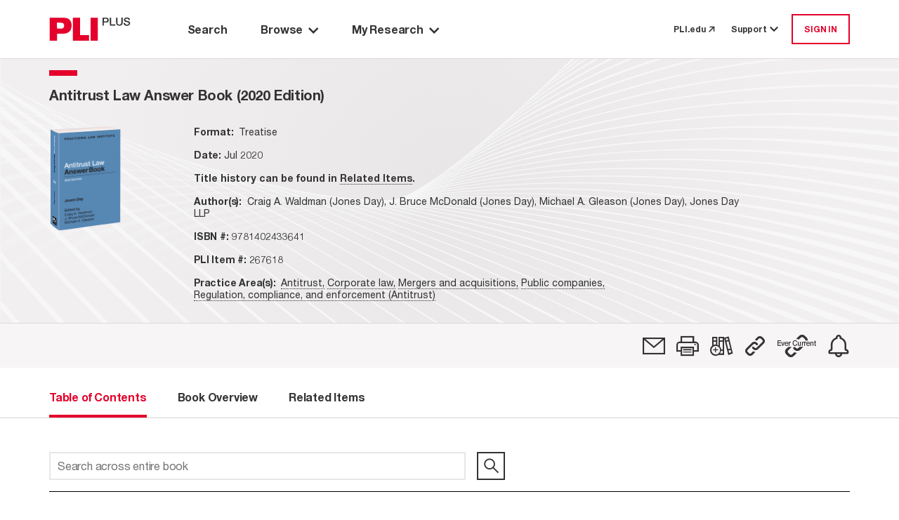

--- FILE ---
content_type: text/html; charset=utf-8
request_url: https://plus.pli.edu/browse/title?fq=title_id:(267618)
body_size: 9708
content:
<!DOCTYPE html>
<html lang="en">

<head>
    <meta charset="UTF-8" />
    <meta name="viewport" content="width=device-width, initial-scale=1.0" />
    <meta http-equiv="X-UA-Compatible" content="IE=Edge" /> 
    <meta name="apple-itunes-app" content="app-id=1042352941, app-argument=https://plus.pli.edu/browse/title?fq=title_id:(267618)" />
    <title>Antitrust Law Answer Book (2020 Edition) - PLI PLUS</title>
    <link rel='shortcut icon' href='/images/favicon.ico' type='image/x-icon' />
    <!-- css -->
    <link href='/kit-5c6e9ae1d5-web/css/custom-icons.min.css' rel="stylesheet" />

    <link rel="stylesheet" href="/mainIndex.77bfce96ff19e9fb4b26.css">

    <script src="/runtime.2e87ce651d1dbd5badb4.bundle.js"></script>

    <script src="/shared.fbadc4afc52c0367339c.bundle.js"></script>

    <script src="/mainIndex.d0d0ab4a9586b2992798.bundle.js"></script>

</head>
<!--[if lte IE 7]>     <body class="ie ie7 lte7 lte9 lte8"> <![endif]--> 
<!--[if IE 8]>     <body class="ie ie8 lte9 lte8"> <![endif]--> 
<!--[if IE 9]>     <body class="ie ie9 lte9"> <![endif]-->
<!--[if gt IE 9]>  <body> <![endif]-->
<!--[if !IE]><!-->
<body>
    <!--<![endif]-->
        <iframe id="silentlogin" src="" style="display: none;"></iframe>
        <script src="https://connect.pli.edu/identity/isauthenticated.js?639046991856287663"></script>
        <script>
            (function () {
              try {
                if (!window.identity || typeof identity.isAuthenticated === "undefined") return;
                if (identity.isAuthenticated) {
                  // DO NOT stop the page; let React and other bundles load.
                  var iframe = document.getElementById("silentlogin");
                  if (!iframe) return;

                var userAuthenticated = false;

                var authUserCookie = (document.cookie.includes("AuthUser="))

                //If AuthUser cookie is present reload was attempted
                if (!authUserCookie && !userAuthenticated) {
                  document.cookie = "AuthUser=" + encodeURIComponent(JSON.stringify(window.identity));
                  window.location.replace(window.location.href);
                }

                  var returnPath = "/loggedin";
                  iframe.src = "/login?ReturnUrl=" + encodeURIComponent(returnPath);

                  iframe.onload = function () {
                    var win = iframe.contentWindow || iframe;
                    try {
                      // When the silent /login inside iframe lands on /loggedin, refresh current page
                      if (win.location && typeof win.location.href === "string" &&
                          win.location.href.indexOf(returnPath) > -1) {

                        // Persist referrer safely
                        document.cookie = "referrer=";

                        // Reload current URL (no hash trimming needed unless you have a reason)
                        window.location.replace(window.location.href);
                      }
                    } catch (e) {
                      // Cross-origin or timing issues—ignore
                    }
                  };
                }
              } catch (e) {
                console.warn("Silent auth bootstrap error:", e);
              }
            })();
        </script>

    <div class="Discover">
        <a class="off-screen skip-to-content row no-gutters p-3" href="#main-area">
            <span class="skip-to-content__text text-center mx-auto">
                Skip to Main Content
            </span>
        </a>
        <div class="HeaderContainer">
            
    <header id="globalHeader"></header>

    <script>
        function renderHeader() {
            const headerProps = {
  "trainingCenterUrl": "https://libraryrelations.pli.edu/plus-training-center",
  "profileUrl": "https://connect.pli.edu/identity/profile?clientid=plusweb.core&returnurl=https%3A%2F%2Fplus.pli.edu%2Fbrowse%2Ftitle%3Ffq%3Dtitle_id%3A(267618)",
  "browserUrl": "/browse/result?rows=10&sort=s_date+desc&mode=Group_By_Series",
  "browseByPracticeAreaUrl": "/browse/pa?rows=10&sort=s_date+desc",
  "adminUrl": "/Admin",
  "adminContentIndexUrl": null,
  "adminTaxonomyToolUrl": null,
  "adminGroupingsManagerUrl": null,
  "defaultPageUrl": "https://plus.pli.edu/",
  "bookshelfUrl": "/Account/Bookshelf",
  "historyUrl": "/User/History",
  "logoutUrl": "/logout",
  "loginUrl": "/login?ReturnUrl=https%3A%2F%2Fplus.pli.edu%2Fbrowse%2Ftitle%3Ffq%3Dtitle_id%3A(267618)",
  "createAccountUrl": "/createprofile?ReturnUrl=https%3A%2F%2Fplus.pli.edu%2Fbrowse%2Ftitle%3Ffq%3Dtitle_id%3A(267618)",
  "preferencesUrl": "https://plus.pli.edu/Preferences",
  "userPreferences": {
    "userId": null,
    "homepage": "/search/index",
    "searchDefault": null,
    "hideAdvanceSearch": true,
    "searchDefaultEntities": [
      "Answer Books",
      "Course Handbooks",
      "Forms",
      "Periodicals",
      "Transcripts",
      "Treatises"
    ],
    "searchDefaultFormats": [
      "Books",
      "Forms",
      "Periodicals",
      "Transcripts"
    ],
    "searchExcludeArchivalTitles": true,
    "searchDateRangeFrom": "2024",
    "searchDateRangeTo": "",
    "searchResultSort": "score desc,s_date desc",
    "searchResultCount": "10",
    "browseResultSort": "s_date desc",
    "browseResultCount": "10",
    "browseDefaultView": "Group_By_Series",
    "browsePAResultCount": "10",
    "browsePAResultSort": "s_date desc",
    "browseDefaultPracticeArea": null,
    "dateAddedUTC": "0001-01-01T00:00:00",
    "dateUpdatedUTC": "0001-01-01T00:00:00"
  },
  "user": {
    "isLoggedIn": false,
    "isTrial": false,
    "isIP": false,
    "greeting": null,
    "primaryOrganizationName": null,
    "isProgramAttendee": false,
    "preferences": null
  },
  "alerts": [],
  "contactUsNumber": "877.900.5291",
  "contactUsEmail": "PLUS@pli.edu",
  "metaNav": [],
  "tourSlideshowBlock": {
    "carouselItemList": [
      {
        "image": {
          "id": 1392312,
          "workId": 0,
          "url": "/globalassets/take-a-tour-new-slide-1.png"
        },
        "imageUrl": "https://www.pli.edu/globalassets/take-a-tour-new-slide-1.png",
        "name": null,
        "text": "<p>Take a Tour: Search Page</p>",
        "textAuthor": null,
        "textDescription": "Take a Tour: Search Page",
        "contentType": [
          "Block",
          "CarouselItemBlock"
        ],
        "startPublish": "0001-01-01T00:00:00",
        "stopPublish": "0001-01-01T00:00:00",
        "status": null
      },
      {
        "image": {
          "id": 1392314,
          "workId": 0,
          "url": "/contentassets/02c5744d7eda45148a7b790fff429227/take-a-tour-new-slide-2.png"
        },
        "imageUrl": "https://www.pli.edu/contentassets/02c5744d7eda45148a7b790fff429227/take-a-tour-new-slide-2.png",
        "name": null,
        "text": "<p>Take a Tour: Search Results</p>",
        "textAuthor": null,
        "textDescription": "Take a Tour: Search Results",
        "contentType": [
          "Block",
          "CarouselItemBlock"
        ],
        "startPublish": "0001-01-01T00:00:00",
        "stopPublish": "0001-01-01T00:00:00",
        "status": null
      },
      {
        "image": {
          "id": 1392316,
          "workId": 0,
          "url": "/contentassets/fb0697f0e07045a1b252a8f9b6d4c551/take-a-tour-new-slide-3.png"
        },
        "imageUrl": "https://www.pli.edu/contentassets/fb0697f0e07045a1b252a8f9b6d4c551/take-a-tour-new-slide-3.png",
        "name": null,
        "text": "<p>Take a Tour: Browse by Title</p>",
        "textAuthor": null,
        "textDescription": "Take a Tour: Browse by Title",
        "contentType": [
          "Block",
          "CarouselItemBlock"
        ],
        "startPublish": "0001-01-01T00:00:00",
        "stopPublish": "0001-01-01T00:00:00",
        "status": null
      },
      {
        "image": {
          "id": 1392319,
          "workId": 0,
          "url": "/contentassets/0bf776413d264c3bb772ecf57f9afa7d/take-a-tour-new-slide-4.png"
        },
        "imageUrl": "https://www.pli.edu/contentassets/0bf776413d264c3bb772ecf57f9afa7d/take-a-tour-new-slide-4.png",
        "name": null,
        "text": "<p>Take a Tour: Browse by Practice Area</p>",
        "textAuthor": null,
        "textDescription": "Take a Tour: Browse by Practice Area",
        "contentType": [
          "Block",
          "CarouselItemBlock"
        ],
        "startPublish": "0001-01-01T00:00:00",
        "stopPublish": "0001-01-01T00:00:00",
        "status": null
      },
      {
        "image": {
          "id": 1392321,
          "workId": 0,
          "url": "/contentassets/1d189d157da340f68a40c960e396c858/take-a-tour-new-slide-5.png"
        },
        "imageUrl": "https://www.pli.edu/contentassets/1d189d157da340f68a40c960e396c858/take-a-tour-new-slide-5.png",
        "name": null,
        "text": "<p>Take a Tour: My Research</p>",
        "textAuthor": null,
        "textDescription": "Take a Tour: My Research",
        "contentType": [
          "Block",
          "CarouselItemBlock"
        ],
        "startPublish": "0001-01-01T00:00:00",
        "stopPublish": "0001-01-01T00:00:00",
        "status": null
      },
      {
        "image": {
          "id": 1392324,
          "workId": 0,
          "url": "/contentassets/8d0124c670864ff599277434d006ee2d/take-a-tour-new-slide-6.png"
        },
        "imageUrl": "https://www.pli.edu/contentassets/8d0124c670864ff599277434d006ee2d/take-a-tour-new-slide-6.png",
        "name": null,
        "text": "<p>Take a Tour: Help options</p>",
        "textAuthor": null,
        "textDescription": "Take a Tour: Help options",
        "contentType": [
          "Block",
          "CarouselItemBlock"
        ],
        "startPublish": "0001-01-01T00:00:00",
        "stopPublish": "0001-01-01T00:00:00",
        "status": null
      }
    ],
    "blockTitle": "Tour Slideshow",
    "autoplay": false,
    "autoplaySpeed": 2,
    "name": "Tour Slideshow",
    "contentType": [
      "Block",
      "CarouselBlock"
    ],
    "startPublish": "0001-01-01T00:00:00",
    "stopPublish": "0001-01-01T00:00:00",
    "status": null
  },
  "adminContractDownloadRestrictionUrl": null,
  "adminCADUrl": null,
  "adminFunctionsManagerUrl": null
};
            const container = document.getElementById("globalHeader");
            const root = ReactDOM.createRoot(container);
            root.render(
                React.createElement(Header, headerProps)
            );
        }
        renderHeader();
    </script>


        </div>
        <div id="main-area" class="MainBackShell" role="main">
            <div id="ContentContainer" class="ContentContainer content-container">
                <div id="spinner" style="display:none;"></div>
                
<script src="/jquery-3.5.1.js"></script>
<script src="/jquerystaticIndex.302eda2211c603d88bea.bundle.js"></script>

<script src="/discoverplus.js"></script>

<script src="/solr.lucene.jscc.js" type="text/javascript"></script>
<script src="/titleIndex.afe49ccf7039a5b038c3.bundle.js"></script>

<link rel="stylesheet" href="/titleIndex.5b70f9ee32767dec713d.css">

        <div class="TOC">
            <div class="background d-flex flex-column">
                <div class="Navigate d-flex flex-column pt-0">
                    <div id="navigation-toc"></div>
                </div>
            </div>
        </div>
<script>


    const validateServerResource = function (resourcePath) {
        const fetchResponse = function (response) {
            if (!response.ok)
                return '';
            return resourcePath;
        };

        const promiseResolve = function (resolve) {
            resolve(resourcePath);
        };

        if (resourcePath && resourcePath !== '') {
            return fetch(resourcePath, { method: 'HEAD' }).then(fetchResponse);
        } else {
            return new Promise(promiseResolve);
        }
    }

    function renderBookNavigation(opts) {
                        const tocProps = {
                            bookNavigator: {
                                record: {
                                    id: "267618-FM",
                                    bookTitle: "Antitrust Law Answer Book (2020 Edition)",
                                    bookTitleQuery: "",
                                    chapterTitle: "",
                                    chapterDescription: "",
                                    chapterType:"",
                                    entityType: "Answer Books",
                                    entityTypeSeriesId: "168-1004153",
                                    journalType: "",
                                    titleId:"267618",
                                    publicationYear: "2020",
                                    tag: false,
                                    shelf: false,
                                    refChapters: [],
                                    publicationDate:"2020-07-16T12:00:00Z",
                                    publicationDateFormatted: "Jul 2020",
                                    isSupplemented: false,
                                    authorAffiliation: "Craig A. Waldman (Jones Day), J. Bruce  McDonald (Jones Day), Michael A. Gleason (Jones Day), Jones  Day LLP",
                                    practiceAreas: [
  {
    "practiceArea": "Antitrust",
    "path": "/browse/pa/Antitrust"
  },
  {
    "practiceArea": "Corporate law",
    "path": "/browse/pa/Corporate_law"
  },
  {
    "practiceArea": "Mergers and acquisitions",
    "path": "/browse/pa/Corporate_law/Mergers_and_acquisitions"
  },
  {
    "practiceArea": "Public companies",
    "path": "/browse/pa/Corporate_law/Public_companies"
  },
  {
    "practiceArea": "Regulation, compliance, and enforcement (Antitrust)",
    "path": "/browse/pa/Antitrust/Regulation,_compliance,_and_enforcement_(Antitrust)"
  }
],
                                    supplementedDate:"2020-07-16T12:00:00Z",
                                    bookImage: opts['bookImage'] ? opts['bookImage'] : "/images/Titles/4153/Antitrust Law Answer Book 2020_20200702103207.png",
                                    isbn:"9781402433641",
                                    chbSpine:[],
                                    currPublicationDate: 1594900800000,
                                    seriesId: 1004153,
                                    seriesTitle: "Antitrust Law Answer Book",
                                    relatedItemsCount: 4,
                                    transcriptId: "",
                                    permalink: "/Browse/title?fq=title_id%3A(267618)",
                                    isSECI: false,
                                    itemClass: "AnswerBook",
                                    productType: [
  "Treatise"
],
                                    contentType: "Chapter",
                                    isArchived: false ,
                                    faculty: {}
                                },
                                programAccess: {
  "hasAccessToProgramOrSegment": false,
  "userIsPM": false,
  "programIsAvailable": false,
  "isProgramAttendee": false
},
                                pdpUrl: "",
                                searchQuery: "",
                                actions: [
  {
    "name": "Email",
    "iconClass": "fa-email",
    "description": "",
    "trialMessage": "Not available for trial users",
    "isAuthenticated": false,
    "toolTipMessage": "Email",
    "postMethod": "/Account/EmailTitle",
    "isTrial": false,
    "isPlusSubscriber": false,
    "isLoggedIn": false,
    "trialLoggedMessage": "Not available for trial users",
    "url": "https://plus.pli.edu/browse/title?fq=title_id:(267618)",
    "solrResponseHeader": null,
    "loginRequired": true,
    "isSegmented": false,
    "isPurchased": false
  },
  {
    "name": "Print",
    "iconClass": "fa-print",
    "description": "",
    "trialMessage": "Not available for trial users",
    "isAuthenticated": false,
    "toolTipMessage": "Print View",
    "postMethod": null,
    "isTrial": false,
    "isPlusSubscriber": false,
    "isLoggedIn": false,
    "trialLoggedMessage": null,
    "url": "https://plus.pli.edu/browse/title?fq=title_id:(267618)",
    "solrResponseHeader": null,
    "loginRequired": false,
    "isSegmented": false,
    "isPurchased": false
  },
  {
    "name": "Bookshelf",
    "iconClass": "fa-bookshelf-add",
    "description": null,
    "trialMessage": "Not available for trial users",
    "isAuthenticated": false,
    "toolTipMessage": "Add to a Bookshelf",
    "postMethod": "/Account/ShelfPicker",
    "isTrial": false,
    "isPlusSubscriber": false,
    "isLoggedIn": false,
    "trialLoggedMessage": "Not available for trial users",
    "url": "/browse/title?fq=title_id:(267618)",
    "solrResponseHeader": null,
    "loginRequired": true,
    "isSegmented": false,
    "isPurchased": false
  },
  {
    "name": "Permalink",
    "iconClass": "fa-permalink",
    "description": null,
    "trialMessage": null,
    "isAuthenticated": false,
    "toolTipMessage": "Copy permalink to this version",
    "postMethod": "/Account/Permalink",
    "isTrial": false,
    "isPlusSubscriber": false,
    "isLoggedIn": false,
    "trialLoggedMessage": null,
    "url": "https://plus.pli.edu/browse/title?fq=title_id:(267618)",
    "solrResponseHeader": null,
    "loginRequired": false,
    "isSegmented": false,
    "isPurchased": false
  },
  {
    "name": "EvercurrentPermalink",
    "iconClass": "fa-ever-current-icon",
    "description": null,
    "trialMessage": null,
    "isAuthenticated": false,
    "toolTipMessage": "Copy dynamic link to most recent version",
    "postMethod": null,
    "isTrial": false,
    "isPlusSubscriber": false,
    "isLoggedIn": false,
    "trialLoggedMessage": null,
    "url": "/Browse/Evercurrent/1004153/168",
    "solrResponseHeader": null,
    "loginRequired": false,
    "isSegmented": false,
    "isPurchased": false
  },
  {
    "name": "SearchAlert",
    "iconClass": "fa-alert",
    "description": "",
    "trialMessage": null,
    "isAuthenticated": false,
    "toolTipMessage": "Create Alert",
    "postMethod": "/SearchAlert/Create",
    "isTrial": false,
    "isPlusSubscriber": false,
    "isLoggedIn": false,
    "trialLoggedMessage": null,
    "url": "/browse/title?fq=title_id:(267618)",
    "solrResponseHeader": null,
    "loginRequired": true,
    "isSegmented": false,
    "isPurchased": false
  }
],
                                recordNumber: 1,
                                recordsQuantity: 0,
                                prevSearchQuery: "",
                                nextSearchQuery: "",
                                origin: "other",
                                backToSearchResultQuery: "",
                                viewType: 5,
                                isSearchContextNavigatorEnabled:  false,
                                cpeAccess:  false,
                                isSeriesInfoRequired:  false

                            },
                            tocTabs: {
                                bookTitle: "Antitrust Law Answer Book (2020 Edition)",
                                authors: [
  "Craig A. Waldman",
  "J. Bruce  McDonald",
  "Michael A. Gleason",
  "Jones  Day LLP"
],
                                bios: [],
                                entityType: "Answer Books",
                                hasBioTab: false,
                                hasOverviewTab:  true,
                                overview: "<p><strong>Antitrust Law Answer Book</strong>&nbsp;is a comprehensive but practical overview of antitrust law for the non-expert who wants to understand the basic concepts. In each area of focus&mdash;agreements between competitors, agreements with suppliers and customers, unilateral conduct by firms, mergers, the interface with intellectual property law, and the rest&mdash;this book addresses the most common business problems and emerging topics that illustrate the scope of the antitrust laws. Written in a question-and-answer format, the book reflects the types of questions that the authors have received from clients over the years and draws on real-life case studies to provide practical, non-technical answers and solutions. While the book deals primarily with U.S. law, it provides an overview of the analytical approaches of other jurisdictions, including China, EU, Japan, Mexico, and the UK.</p>",
                                relatedItemsCount: 4,
                                chapters: [
  {
    "supplementDate": null,
    "publicationDate": null,
    "bookTitle": null,
    "chapterDescription": "Front Matter",
    "chapterTitle": "",
    "chapterType": "front matter",
    "title": "Front Matter",
    "title_id": null,
    "authors": null,
    "id": "267618-FM",
    "pdfLink": null,
    "text": null,
    "query": "/Details/Details?rows=10&fq=title_id%7e3A%7e(%7e22%7e267618%7e22%7e)&fq=%7e2B%7eid%7e3A%7e(%7e2B22%7e267618-FM%7e22%7e)&origin=title",
    "isError": false,
    "isSoftError": null,
    "isSearchable": false,
    "isTitleSearchable": false,
    "contentExists": true,
    "isPart": false,
    "isPermissionToDownload": false,
    "isAuthorizedToAccess": false,
    "hasEAccess": false,
    "hasEPDFAccess": false,
    "doundloadUrl": null,
    "moreInfoUrl": null,
    "isForElDistribution": false,
    "isLoggedIn": false,
    "isViewable": true,
    "isXMLViewable": true,
    "isPdfViewable": true,
    "restrictionReason": 0,
    "restrictedReasonMsg": "",
    "tags": null,
    "shelves": null,
    "entityTypePK": null,
    "showPlayButtonOnParagraphs": false,
    "permaLink": "/Details/Details?fq=id%3A(267618-FM)",
    "contentTypeTaxonomy": null,
    "item_Class": null,
    "formFormat": null,
    "formInfo": null
  },
  {
    "supplementDate": null,
    "publicationDate": null,
    "bookTitle": null,
    "chapterDescription": "About the Editors",
    "chapterTitle": "",
    "chapterType": "about the editor",
    "title": "About the Editors",
    "title_id": null,
    "authors": null,
    "id": "267618-ABE",
    "pdfLink": null,
    "text": null,
    "query": "/Details/Details?rows=10&fq=title_id%7e3A%7e(%7e22%7e267618%7e22%7e)&fq=%7e2B%7eid%7e3A%7e(%7e2B22%7e267618-ABE%7e22%7e)&origin=title",
    "isError": false,
    "isSoftError": null,
    "isSearchable": false,
    "isTitleSearchable": false,
    "contentExists": true,
    "isPart": false,
    "isPermissionToDownload": false,
    "isAuthorizedToAccess": false,
    "hasEAccess": false,
    "hasEPDFAccess": false,
    "doundloadUrl": null,
    "moreInfoUrl": null,
    "isForElDistribution": false,
    "isLoggedIn": false,
    "isViewable": true,
    "isXMLViewable": true,
    "isPdfViewable": true,
    "restrictionReason": 0,
    "restrictedReasonMsg": "",
    "tags": null,
    "shelves": null,
    "entityTypePK": null,
    "showPlayButtonOnParagraphs": false,
    "permaLink": "/Details/Details?fq=id%3A(267618-ABE)",
    "contentTypeTaxonomy": null,
    "item_Class": null,
    "formFormat": null,
    "formInfo": null
  },
  {
    "supplementDate": null,
    "publicationDate": null,
    "bookTitle": null,
    "chapterDescription": "Introduction",
    "chapterTitle": "",
    "chapterType": "introduction",
    "title": "Introduction",
    "title_id": null,
    "authors": null,
    "id": "267618-INTRO",
    "pdfLink": null,
    "text": null,
    "query": "/Details/Details?rows=10&fq=title_id%7e3A%7e(%7e22%7e267618%7e22%7e)&fq=%7e2B%7eid%7e3A%7e(%7e2B22%7e267618-INTRO%7e22%7e)&origin=title",
    "isError": false,
    "isSoftError": null,
    "isSearchable": false,
    "isTitleSearchable": false,
    "contentExists": true,
    "isPart": false,
    "isPermissionToDownload": false,
    "isAuthorizedToAccess": false,
    "hasEAccess": false,
    "hasEPDFAccess": false,
    "doundloadUrl": null,
    "moreInfoUrl": null,
    "isForElDistribution": false,
    "isLoggedIn": false,
    "isViewable": true,
    "isXMLViewable": true,
    "isPdfViewable": true,
    "restrictionReason": 0,
    "restrictedReasonMsg": "",
    "tags": null,
    "shelves": null,
    "entityTypePK": null,
    "showPlayButtonOnParagraphs": false,
    "permaLink": "/Details/Details?fq=id%3A(267618-INTRO)",
    "contentTypeTaxonomy": null,
    "item_Class": null,
    "formFormat": null,
    "formInfo": null
  },
  {
    "supplementDate": null,
    "publicationDate": null,
    "bookTitle": null,
    "chapterDescription": "Acknowledgments",
    "chapterTitle": "",
    "chapterType": "acknowledgment",
    "title": "Acknowledgments",
    "title_id": null,
    "authors": null,
    "id": "267618-ASK",
    "pdfLink": null,
    "text": null,
    "query": "/Details/Details?rows=10&fq=title_id%7e3A%7e(%7e22%7e267618%7e22%7e)&fq=%7e2B%7eid%7e3A%7e(%7e2B22%7e267618-ASK%7e22%7e)&origin=title",
    "isError": false,
    "isSoftError": null,
    "isSearchable": false,
    "isTitleSearchable": false,
    "contentExists": true,
    "isPart": false,
    "isPermissionToDownload": false,
    "isAuthorizedToAccess": false,
    "hasEAccess": false,
    "hasEPDFAccess": false,
    "doundloadUrl": null,
    "moreInfoUrl": null,
    "isForElDistribution": false,
    "isLoggedIn": false,
    "isViewable": true,
    "isXMLViewable": true,
    "isPdfViewable": true,
    "restrictionReason": 0,
    "restrictedReasonMsg": "",
    "tags": null,
    "shelves": null,
    "entityTypePK": null,
    "showPlayButtonOnParagraphs": false,
    "permaLink": "/Details/Details?fq=id%3A(267618-ASK)",
    "contentTypeTaxonomy": null,
    "item_Class": null,
    "formFormat": null,
    "formInfo": null
  },
  {
    "supplementDate": null,
    "publicationDate": null,
    "bookTitle": null,
    "chapterDescription": "Table of Chapters",
    "chapterTitle": "",
    "chapterType": "table of chapters",
    "title": "Table of Chapters",
    "title_id": null,
    "authors": null,
    "id": "267618-TOCH",
    "pdfLink": null,
    "text": null,
    "query": "/Details/Details?rows=10&fq=title_id%7e3A%7e(%7e22%7e267618%7e22%7e)&fq=%7e2B%7eid%7e3A%7e(%7e2B22%7e267618-TOCH%7e22%7e)&origin=title",
    "isError": false,
    "isSoftError": null,
    "isSearchable": false,
    "isTitleSearchable": false,
    "contentExists": true,
    "isPart": false,
    "isPermissionToDownload": false,
    "isAuthorizedToAccess": false,
    "hasEAccess": false,
    "hasEPDFAccess": false,
    "doundloadUrl": null,
    "moreInfoUrl": null,
    "isForElDistribution": false,
    "isLoggedIn": false,
    "isViewable": true,
    "isXMLViewable": true,
    "isPdfViewable": true,
    "restrictionReason": 0,
    "restrictedReasonMsg": "",
    "tags": null,
    "shelves": null,
    "entityTypePK": null,
    "showPlayButtonOnParagraphs": false,
    "permaLink": "/Details/Details?fq=id%3A(267618-TOCH)",
    "contentTypeTaxonomy": null,
    "item_Class": null,
    "formFormat": null,
    "formInfo": null
  },
  {
    "supplementDate": null,
    "publicationDate": null,
    "bookTitle": null,
    "chapterDescription": "Table of Contents",
    "chapterTitle": "",
    "chapterType": "table of contents",
    "title": "Table of Contents",
    "title_id": null,
    "authors": null,
    "id": "267618-TOC",
    "pdfLink": null,
    "text": null,
    "query": "/Details/Details?rows=10&fq=title_id%7e3A%7e(%7e22%7e267618%7e22%7e)&fq=%7e2B%7eid%7e3A%7e(%7e2B22%7e267618-TOC%7e22%7e)&origin=title",
    "isError": false,
    "isSoftError": null,
    "isSearchable": false,
    "isTitleSearchable": false,
    "contentExists": true,
    "isPart": false,
    "isPermissionToDownload": false,
    "isAuthorizedToAccess": false,
    "hasEAccess": false,
    "hasEPDFAccess": false,
    "doundloadUrl": null,
    "moreInfoUrl": null,
    "isForElDistribution": false,
    "isLoggedIn": false,
    "isViewable": true,
    "isXMLViewable": true,
    "isPdfViewable": true,
    "restrictionReason": 0,
    "restrictedReasonMsg": "",
    "tags": null,
    "shelves": null,
    "entityTypePK": null,
    "showPlayButtonOnParagraphs": false,
    "permaLink": "/Details/Details?fq=id%3A(267618-TOC)",
    "contentTypeTaxonomy": null,
    "item_Class": null,
    "formFormat": null,
    "formInfo": null
  },
  {
    "supplementDate": null,
    "publicationDate": null,
    "bookTitle": null,
    "chapterDescription": "Table of Abbreviations",
    "chapterTitle": "",
    "chapterType": "table of abbreviations",
    "title": "Table of Abbreviations",
    "title_id": null,
    "authors": null,
    "id": "267618-TABBR",
    "pdfLink": null,
    "text": null,
    "query": "/Details/Details?rows=10&fq=title_id%7e3A%7e(%7e22%7e267618%7e22%7e)&fq=%7e2B%7eid%7e3A%7e(%7e2B22%7e267618-TABBR%7e22%7e)&origin=title",
    "isError": false,
    "isSoftError": null,
    "isSearchable": false,
    "isTitleSearchable": false,
    "contentExists": true,
    "isPart": false,
    "isPermissionToDownload": false,
    "isAuthorizedToAccess": false,
    "hasEAccess": false,
    "hasEPDFAccess": false,
    "doundloadUrl": null,
    "moreInfoUrl": null,
    "isForElDistribution": false,
    "isLoggedIn": false,
    "isViewable": true,
    "isXMLViewable": true,
    "isPdfViewable": true,
    "restrictionReason": 0,
    "restrictedReasonMsg": "",
    "tags": null,
    "shelves": null,
    "entityTypePK": null,
    "showPlayButtonOnParagraphs": false,
    "permaLink": "/Details/Details?fq=id%3A(267618-TABBR)",
    "contentTypeTaxonomy": null,
    "item_Class": null,
    "formFormat": null,
    "formInfo": null
  },
  {
    "supplementDate": null,
    "publicationDate": null,
    "bookTitle": null,
    "chapterDescription": "Overview of the U.S. Antitrust Laws",
    "chapterTitle": "Chapter 1",
    "chapterType": "chapter",
    "title": "Chapter 1. Overview of the U.S. Antitrust Laws",
    "title_id": null,
    "authors": null,
    "id": "267618-CH1",
    "pdfLink": null,
    "text": null,
    "query": "/Details/Details?rows=10&fq=title_id%7e3A%7e(%7e22%7e267618%7e22%7e)&fq=%7e2B%7eid%7e3A%7e(%7e2B22%7e267618-CH1%7e22%7e)&origin=title",
    "isError": false,
    "isSoftError": null,
    "isSearchable": true,
    "isTitleSearchable": true,
    "contentExists": true,
    "isPart": false,
    "isPermissionToDownload": false,
    "isAuthorizedToAccess": false,
    "hasEAccess": false,
    "hasEPDFAccess": false,
    "doundloadUrl": null,
    "moreInfoUrl": null,
    "isForElDistribution": false,
    "isLoggedIn": false,
    "isViewable": true,
    "isXMLViewable": true,
    "isPdfViewable": true,
    "restrictionReason": 0,
    "restrictedReasonMsg": "",
    "tags": null,
    "shelves": null,
    "entityTypePK": null,
    "showPlayButtonOnParagraphs": false,
    "permaLink": "/Details/Details?fq=id%3A(267618-CH1)",
    "contentTypeTaxonomy": null,
    "item_Class": null,
    "formFormat": null,
    "formInfo": null
  },
  {
    "supplementDate": null,
    "publicationDate": null,
    "bookTitle": null,
    "chapterDescription": "Antitrust Investigations and Litigation in the United States",
    "chapterTitle": "Chapter 2",
    "chapterType": "chapter",
    "title": "Chapter 2. Antitrust Investigations and Litigation in the United States",
    "title_id": null,
    "authors": null,
    "id": "267618-CH2",
    "pdfLink": null,
    "text": null,
    "query": "/Details/Details?rows=10&fq=title_id%7e3A%7e(%7e22%7e267618%7e22%7e)&fq=%7e2B%7eid%7e3A%7e(%7e2B22%7e267618-CH2%7e22%7e)&origin=title",
    "isError": false,
    "isSoftError": null,
    "isSearchable": true,
    "isTitleSearchable": true,
    "contentExists": true,
    "isPart": false,
    "isPermissionToDownload": false,
    "isAuthorizedToAccess": false,
    "hasEAccess": false,
    "hasEPDFAccess": false,
    "doundloadUrl": null,
    "moreInfoUrl": null,
    "isForElDistribution": false,
    "isLoggedIn": false,
    "isViewable": true,
    "isXMLViewable": true,
    "isPdfViewable": true,
    "restrictionReason": 0,
    "restrictedReasonMsg": "",
    "tags": null,
    "shelves": null,
    "entityTypePK": null,
    "showPlayButtonOnParagraphs": false,
    "permaLink": "/Details/Details?fq=id%3A(267618-CH2)",
    "contentTypeTaxonomy": null,
    "item_Class": null,
    "formFormat": null,
    "formInfo": null
  },
  {
    "supplementDate": null,
    "publicationDate": null,
    "bookTitle": null,
    "chapterDescription": "Managing Document and Data Discovery Process",
    "chapterTitle": "Chapter 3",
    "chapterType": "chapter",
    "title": "Chapter 3. Managing Document and Data Discovery Process",
    "title_id": null,
    "authors": null,
    "id": "267618-CH3",
    "pdfLink": null,
    "text": null,
    "query": "/Details/Details?rows=10&fq=title_id%7e3A%7e(%7e22%7e267618%7e22%7e)&fq=%7e2B%7eid%7e3A%7e(%7e2B22%7e267618-CH3%7e22%7e)&origin=title",
    "isError": false,
    "isSoftError": null,
    "isSearchable": true,
    "isTitleSearchable": true,
    "contentExists": true,
    "isPart": false,
    "isPermissionToDownload": false,
    "isAuthorizedToAccess": false,
    "hasEAccess": false,
    "hasEPDFAccess": false,
    "doundloadUrl": null,
    "moreInfoUrl": null,
    "isForElDistribution": false,
    "isLoggedIn": false,
    "isViewable": true,
    "isXMLViewable": true,
    "isPdfViewable": true,
    "restrictionReason": 0,
    "restrictedReasonMsg": "",
    "tags": null,
    "shelves": null,
    "entityTypePK": null,
    "showPlayButtonOnParagraphs": false,
    "permaLink": "/Details/Details?fq=id%3A(267618-CH3)",
    "contentTypeTaxonomy": null,
    "item_Class": null,
    "formFormat": null,
    "formInfo": null
  },
  {
    "supplementDate": null,
    "publicationDate": null,
    "bookTitle": null,
    "chapterDescription": "Agreements with Competitors",
    "chapterTitle": "Chapter 4",
    "chapterType": "chapter",
    "title": "Chapter 4. Agreements with Competitors",
    "title_id": null,
    "authors": null,
    "id": "267618-CH4",
    "pdfLink": null,
    "text": null,
    "query": "/Details/Details?rows=10&fq=title_id%7e3A%7e(%7e22%7e267618%7e22%7e)&fq=%7e2B%7eid%7e3A%7e(%7e2B22%7e267618-CH4%7e22%7e)&origin=title",
    "isError": false,
    "isSoftError": null,
    "isSearchable": true,
    "isTitleSearchable": true,
    "contentExists": true,
    "isPart": false,
    "isPermissionToDownload": false,
    "isAuthorizedToAccess": false,
    "hasEAccess": false,
    "hasEPDFAccess": false,
    "doundloadUrl": null,
    "moreInfoUrl": null,
    "isForElDistribution": false,
    "isLoggedIn": false,
    "isViewable": true,
    "isXMLViewable": true,
    "isPdfViewable": true,
    "restrictionReason": 0,
    "restrictedReasonMsg": "",
    "tags": null,
    "shelves": null,
    "entityTypePK": null,
    "showPlayButtonOnParagraphs": false,
    "permaLink": "/Details/Details?fq=id%3A(267618-CH4)",
    "contentTypeTaxonomy": null,
    "item_Class": null,
    "formFormat": null,
    "formInfo": null
  },
  {
    "supplementDate": null,
    "publicationDate": null,
    "bookTitle": null,
    "chapterDescription": "Agreements Between Suppliers and Customers",
    "chapterTitle": "Chapter 5",
    "chapterType": "chapter",
    "title": "Chapter 5. Agreements Between Suppliers and Customers",
    "title_id": null,
    "authors": null,
    "id": "267618-CH5",
    "pdfLink": null,
    "text": null,
    "query": "/Details/Details?rows=10&fq=title_id%7e3A%7e(%7e22%7e267618%7e22%7e)&fq=%7e2B%7eid%7e3A%7e(%7e2B22%7e267618-CH5%7e22%7e)&origin=title",
    "isError": false,
    "isSoftError": null,
    "isSearchable": true,
    "isTitleSearchable": true,
    "contentExists": true,
    "isPart": false,
    "isPermissionToDownload": false,
    "isAuthorizedToAccess": false,
    "hasEAccess": false,
    "hasEPDFAccess": false,
    "doundloadUrl": null,
    "moreInfoUrl": null,
    "isForElDistribution": false,
    "isLoggedIn": false,
    "isViewable": true,
    "isXMLViewable": true,
    "isPdfViewable": true,
    "restrictionReason": 0,
    "restrictedReasonMsg": "",
    "tags": null,
    "shelves": null,
    "entityTypePK": null,
    "showPlayButtonOnParagraphs": false,
    "permaLink": "/Details/Details?fq=id%3A(267618-CH5)",
    "contentTypeTaxonomy": null,
    "item_Class": null,
    "formFormat": null,
    "formInfo": null
  },
  {
    "supplementDate": null,
    "publicationDate": null,
    "bookTitle": null,
    "chapterDescription": "Mergers and Acquisitions",
    "chapterTitle": "Chapter 6",
    "chapterType": "chapter",
    "title": "Chapter 6. Mergers and Acquisitions",
    "title_id": null,
    "authors": null,
    "id": "267618-CH6",
    "pdfLink": null,
    "text": null,
    "query": "/Details/Details?rows=10&fq=title_id%7e3A%7e(%7e22%7e267618%7e22%7e)&fq=%7e2B%7eid%7e3A%7e(%7e2B22%7e267618-CH6%7e22%7e)&origin=title",
    "isError": false,
    "isSoftError": null,
    "isSearchable": true,
    "isTitleSearchable": true,
    "contentExists": true,
    "isPart": false,
    "isPermissionToDownload": false,
    "isAuthorizedToAccess": false,
    "hasEAccess": false,
    "hasEPDFAccess": false,
    "doundloadUrl": null,
    "moreInfoUrl": null,
    "isForElDistribution": false,
    "isLoggedIn": false,
    "isViewable": true,
    "isXMLViewable": true,
    "isPdfViewable": true,
    "restrictionReason": 0,
    "restrictedReasonMsg": "",
    "tags": null,
    "shelves": null,
    "entityTypePK": null,
    "showPlayButtonOnParagraphs": false,
    "permaLink": "/Details/Details?fq=id%3A(267618-CH6)",
    "contentTypeTaxonomy": null,
    "item_Class": null,
    "formFormat": null,
    "formInfo": null
  },
  {
    "supplementDate": null,
    "publicationDate": null,
    "bookTitle": null,
    "chapterDescription": "Acting Alone: Monopolization Claims",
    "chapterTitle": "Chapter 7",
    "chapterType": "chapter",
    "title": "Chapter 7. Acting Alone: Monopolization Claims",
    "title_id": null,
    "authors": null,
    "id": "267618-CH7",
    "pdfLink": null,
    "text": null,
    "query": "/Details/Details?rows=10&fq=title_id%7e3A%7e(%7e22%7e267618%7e22%7e)&fq=%7e2B%7eid%7e3A%7e(%7e2B22%7e267618-CH7%7e22%7e)&origin=title",
    "isError": false,
    "isSoftError": null,
    "isSearchable": true,
    "isTitleSearchable": true,
    "contentExists": true,
    "isPart": false,
    "isPermissionToDownload": false,
    "isAuthorizedToAccess": false,
    "hasEAccess": false,
    "hasEPDFAccess": false,
    "doundloadUrl": null,
    "moreInfoUrl": null,
    "isForElDistribution": false,
    "isLoggedIn": false,
    "isViewable": true,
    "isXMLViewable": true,
    "isPdfViewable": true,
    "restrictionReason": 0,
    "restrictedReasonMsg": "",
    "tags": null,
    "shelves": null,
    "entityTypePK": null,
    "showPlayButtonOnParagraphs": false,
    "permaLink": "/Details/Details?fq=id%3A(267618-CH7)",
    "contentTypeTaxonomy": null,
    "item_Class": null,
    "formFormat": null,
    "formInfo": null
  },
  {
    "supplementDate": null,
    "publicationDate": null,
    "bookTitle": null,
    "chapterDescription": "Acting Alone: Unilateral Pricing Issues",
    "chapterTitle": "Chapter 8",
    "chapterType": "chapter",
    "title": "Chapter 8. Acting Alone: Unilateral Pricing Issues",
    "title_id": null,
    "authors": null,
    "id": "267618-CH8",
    "pdfLink": null,
    "text": null,
    "query": "/Details/Details?rows=10&fq=title_id%7e3A%7e(%7e22%7e267618%7e22%7e)&fq=%7e2B%7eid%7e3A%7e(%7e2B22%7e267618-CH8%7e22%7e)&origin=title",
    "isError": false,
    "isSoftError": null,
    "isSearchable": true,
    "isTitleSearchable": true,
    "contentExists": true,
    "isPart": false,
    "isPermissionToDownload": false,
    "isAuthorizedToAccess": false,
    "hasEAccess": false,
    "hasEPDFAccess": false,
    "doundloadUrl": null,
    "moreInfoUrl": null,
    "isForElDistribution": false,
    "isLoggedIn": false,
    "isViewable": true,
    "isXMLViewable": true,
    "isPdfViewable": true,
    "restrictionReason": 0,
    "restrictedReasonMsg": "",
    "tags": null,
    "shelves": null,
    "entityTypePK": null,
    "showPlayButtonOnParagraphs": false,
    "permaLink": "/Details/Details?fq=id%3A(267618-CH8)",
    "contentTypeTaxonomy": null,
    "item_Class": null,
    "formFormat": null,
    "formInfo": null
  },
  {
    "supplementDate": null,
    "publicationDate": null,
    "bookTitle": null,
    "chapterDescription": "Acting Alone: Unilateral Conduct Not Related to Price",
    "chapterTitle": "Chapter 9",
    "chapterType": "chapter",
    "title": "Chapter 9. Acting Alone: Unilateral Conduct Not Related to Price",
    "title_id": null,
    "authors": null,
    "id": "267618-CH9",
    "pdfLink": null,
    "text": null,
    "query": "/Details/Details?rows=10&fq=title_id%7e3A%7e(%7e22%7e267618%7e22%7e)&fq=%7e2B%7eid%7e3A%7e(%7e2B22%7e267618-CH9%7e22%7e)&origin=title",
    "isError": false,
    "isSoftError": null,
    "isSearchable": true,
    "isTitleSearchable": true,
    "contentExists": true,
    "isPart": false,
    "isPermissionToDownload": false,
    "isAuthorizedToAccess": false,
    "hasEAccess": false,
    "hasEPDFAccess": false,
    "doundloadUrl": null,
    "moreInfoUrl": null,
    "isForElDistribution": false,
    "isLoggedIn": false,
    "isViewable": true,
    "isXMLViewable": true,
    "isPdfViewable": true,
    "restrictionReason": 0,
    "restrictedReasonMsg": "",
    "tags": null,
    "shelves": null,
    "entityTypePK": null,
    "showPlayButtonOnParagraphs": false,
    "permaLink": "/Details/Details?fq=id%3A(267618-CH9)",
    "contentTypeTaxonomy": null,
    "item_Class": null,
    "formFormat": null,
    "formInfo": null
  },
  {
    "supplementDate": null,
    "publicationDate": null,
    "bookTitle": null,
    "chapterDescription": "Intellectual Property",
    "chapterTitle": "Chapter 10",
    "chapterType": "chapter",
    "title": "Chapter 10. Intellectual Property",
    "title_id": null,
    "authors": null,
    "id": "267618-CH10",
    "pdfLink": null,
    "text": null,
    "query": "/Details/Details?rows=10&fq=title_id%7e3A%7e(%7e22%7e267618%7e22%7e)&fq=%7e2B%7eid%7e3A%7e(%7e2B22%7e267618-CH10%7e22%7e)&origin=title",
    "isError": false,
    "isSoftError": null,
    "isSearchable": true,
    "isTitleSearchable": true,
    "contentExists": true,
    "isPart": false,
    "isPermissionToDownload": false,
    "isAuthorizedToAccess": false,
    "hasEAccess": false,
    "hasEPDFAccess": false,
    "doundloadUrl": null,
    "moreInfoUrl": null,
    "isForElDistribution": false,
    "isLoggedIn": false,
    "isViewable": true,
    "isXMLViewable": true,
    "isPdfViewable": true,
    "restrictionReason": 0,
    "restrictedReasonMsg": "",
    "tags": null,
    "shelves": null,
    "entityTypePK": null,
    "showPlayButtonOnParagraphs": false,
    "permaLink": "/Details/Details?fq=id%3A(267618-CH10)",
    "contentTypeTaxonomy": null,
    "item_Class": null,
    "formFormat": null,
    "formInfo": null
  },
  {
    "supplementDate": null,
    "publicationDate": null,
    "bookTitle": null,
    "chapterDescription": "Antitrust Compliance Programs",
    "chapterTitle": "Chapter 11",
    "chapterType": "chapter",
    "title": "Chapter 11. Antitrust Compliance Programs",
    "title_id": null,
    "authors": null,
    "id": "267618-CH11",
    "pdfLink": null,
    "text": null,
    "query": "/Details/Details?rows=10&fq=title_id%7e3A%7e(%7e22%7e267618%7e22%7e)&fq=%7e2B%7eid%7e3A%7e(%7e2B22%7e267618-CH11%7e22%7e)&origin=title",
    "isError": false,
    "isSoftError": null,
    "isSearchable": true,
    "isTitleSearchable": true,
    "contentExists": true,
    "isPart": false,
    "isPermissionToDownload": false,
    "isAuthorizedToAccess": false,
    "hasEAccess": false,
    "hasEPDFAccess": false,
    "doundloadUrl": null,
    "moreInfoUrl": null,
    "isForElDistribution": false,
    "isLoggedIn": false,
    "isViewable": true,
    "isXMLViewable": true,
    "isPdfViewable": true,
    "restrictionReason": 0,
    "restrictedReasonMsg": "",
    "tags": null,
    "shelves": null,
    "entityTypePK": null,
    "showPlayButtonOnParagraphs": false,
    "permaLink": "/Details/Details?fq=id%3A(267618-CH11)",
    "contentTypeTaxonomy": null,
    "item_Class": null,
    "formFormat": null,
    "formInfo": null
  },
  {
    "supplementDate": null,
    "publicationDate": null,
    "bookTitle": null,
    "chapterDescription": "Index",
    "chapterTitle": "",
    "chapterType": "index",
    "title": "Index",
    "title_id": null,
    "authors": null,
    "id": "267618-INDEX",
    "pdfLink": null,
    "text": null,
    "query": "/Details/Details?rows=10&fq=title_id%7e3A%7e(%7e22%7e267618%7e22%7e)&fq=%7e2B%7eid%7e3A%7e(%7e2B22%7e267618-INDEX%7e22%7e)&origin=title",
    "isError": false,
    "isSoftError": null,
    "isSearchable": false,
    "isTitleSearchable": false,
    "contentExists": true,
    "isPart": false,
    "isPermissionToDownload": false,
    "isAuthorizedToAccess": false,
    "hasEAccess": false,
    "hasEPDFAccess": false,
    "doundloadUrl": null,
    "moreInfoUrl": null,
    "isForElDistribution": false,
    "isLoggedIn": false,
    "isViewable": true,
    "isXMLViewable": true,
    "isPdfViewable": true,
    "restrictionReason": 0,
    "restrictedReasonMsg": "",
    "tags": null,
    "shelves": null,
    "entityTypePK": null,
    "showPlayButtonOnParagraphs": false,
    "permaLink": "/Details/Details?fq=id%3A(267618-INDEX)",
    "contentTypeTaxonomy": null,
    "item_Class": null,
    "formFormat": null,
    "formInfo": null
  }
],
                                releaseInfo: opts['releaseInfo'] ? opts['releaseInfo'] : "/actions/display-file?RecordId=267618-FM&type=releaseinfo",
                                isDownloadLimited: false
                            },
                            masterTitleLink: "",
                        };
                        const container = document.getElementById("navigation-toc");
                        const root = ReactDOM.createRoot(container);
                        root.render(
                            React.createElement(TOC, tocProps)
                        );
    }

    const releaseInfo = validateServerResource( "/actions/display-file?RecordId=267618-FM&type=releaseinfo");
    const bookImage = validateServerResource("/images/Titles/4153/Antitrust Law Answer Book 2020_20200702103207.png");
    const collectServerDataCallback = function (results) {
        renderBookNavigation({ releaseInfo: results[0], bookImage: results[1] });
    }
    Promise.all([releaseInfo, bookImage]).then(collectServerDataCallback);
</script>



            </div>
        </div>

        <div class="FooterContainer">
            <div id="backToTop"></div>
<footer id="globalFooter">
</footer>

<script>

    function renderFooter() {
        const container = document.getElementById("globalFooter");
        const FooterProps = {
  "pliLibrarianBlog": "https://libraryrelations.pli.edu/",
  "downloadIOSApp": "https://apps.apple.com/us/app/pli-plus/id1042352941",
  "aboutPliPlus": "https://www.pli.edu/publications/pliplus",
  "trainingCenter": "https://libraryrelations.pli.edu/plus-training-center",
  "termsOfUse": "https://www.pli.edu/terms-of-use",
  "privacyPolicy": "https://www.pli.edu/privacy-policy",
  "disclaimer": "https://www.pli.edu/disclaimer",
  "linkedinIcon": "https://www.linkedin.com/company/practising-law-institute/mycompany/",
  "youTubeIcon": "https://www.youtube.com/user/PLILibraryRelations/",
  "contactUs": "https://www.pli.edu/contact-us",
  "aboutPli": "https://www.pli.edu/about",
  "mediaPress": "https://www.pli.edu/media-and-press",
  "footerBlurb": "<p><img src=\"https://cms.pli.edu/globalassets/faculty/b/be/evercurrent_02.png\" alt=\"ever current logo\" width=\"169\" height=\"18\" /><br /><br /></p>\n<p>PLI PLUS is Practising Law Institute's research database which provides electronic access to the full collection of PLI Press publications.</p>",
  "getInvolved": "https://www.pli.edu/insights/get_involved"
};
        const root = ReactDOM.createRoot(container)
        root.render(
                React.createElement(Footer,FooterProps)
        );
    }
    renderFooter();
    function renderBackToTop() {
        const container = document.getElementById("backToTop");
        const root = ReactDOM.createRoot(container);
        root.render(
            React.createElement(BackToTop)
        );
    }
    renderBackToTop();

</script>



        </div>

    </div>
    
</body>

</html>


--- FILE ---
content_type: application/x-javascript
request_url: https://connect.pli.edu/identity/isauthenticated.js?639046991856287663
body_size: 269
content:
var identity = { isAuthenticated : false, id : '', name : '' };